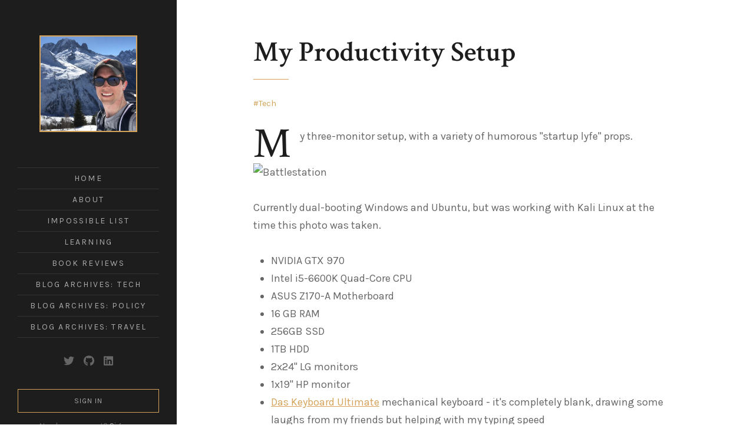

--- FILE ---
content_type: text/html; charset=utf-8
request_url: https://mattboegner.com/battlestation-photo-2016/
body_size: 6495
content:
<!DOCTYPE html>
<html lang="en">
<head>
	<meta charset="utf-8">

	<title>My Productivity Setup</title>
	<meta name="viewport" content="width=device-width, initial-scale=1.0" />

	<link href="https://fonts.googleapis.com/css?family=Crimson+Text:400,400i,600,600i%7CKarla:400,400i,700,700i" rel="stylesheet">
	<link rel="stylesheet" type="text/css" href="https://mattboegner.com/assets/css/style.css?v=4406a4942b" />

	<link rel="icon" href="https://mattboegner.com/content/images/size/w256h256/2019/05/favicon_100x100.png" type="image/png">
    <link rel="canonical" href="https://mattboegner.com/battlestation-photo-2016/">
    <meta name="referrer" content="no-referrer-when-downgrade">
    
    <meta property="og:site_name" content="Matt Boegner">
    <meta property="og:type" content="website">
    <meta property="og:title" content="My Productivity Setup">
    <meta property="og:description" content="My three-monitor setup, with a variety of humorous &quot;startup lyfe&quot; props.





Currently dual-booting Windows and Ubuntu, but was working with Kali Linux at the time this photo was taken.


 * NVIDIA GTX 970
 * Intel i5-6600K Quad-Core CPU
 * ASUS Z170-A Motherboard
 * 16 GB RAM
 * 256GB SSD
 * 1TB HDD
 * 2x24&quot; LG monitors
 * 1x19&quot;">
    <meta property="og:url" content="https://mattboegner.com/battlestation-photo-2016/">
    <meta property="og:image" content="https://mattboegner.com/content/images/size/w1200/2021/03/IMG_1059.jpg">
    <meta property="article:published_time" content="2017-03-07T02:23:31.000Z">
    <meta property="article:modified_time" content="2024-07-22T20:21:07.000Z">
    <meta property="article:tag" content="Tech">
    
    <meta name="twitter:card" content="summary_large_image">
    <meta name="twitter:title" content="My Productivity Setup">
    <meta name="twitter:description" content="My three-monitor setup, with a variety of humorous &quot;startup lyfe&quot; props.





Currently dual-booting Windows and Ubuntu, but was working with Kali Linux at the time this photo was taken.


 * NVIDIA GTX 970
 * Intel i5-6600K Quad-Core CPU
 * ASUS Z170-A Motherboard
 * 16 GB RAM
 * 256GB SSD
 * 1TB HDD
 * 2x24&quot; LG monitors
 * 1x19&quot;">
    <meta name="twitter:url" content="https://mattboegner.com/battlestation-photo-2016/">
    <meta name="twitter:image" content="https://mattboegner.com/content/images/size/w1200/2021/03/IMG_1059.jpg">
    <meta name="twitter:label1" content="Written by">
    <meta name="twitter:data1" content="Matt Boegner">
    <meta name="twitter:label2" content="Filed under">
    <meta name="twitter:data2" content="Tech">
    <meta name="twitter:site" content="@MattBoegner">
    <meta name="twitter:creator" content="@mattboegner">
    <meta property="og:image:width" content="1200">
    <meta property="og:image:height" content="800">
    
    <script type="application/ld+json">
{
    "@context": "https://schema.org",
    "@type": "Article",
    "publisher": {
        "@type": "Organization",
        "name": "Matt Boegner",
        "url": "https://mattboegner.com/",
        "logo": {
            "@type": "ImageObject",
            "url": "https://mattboegner.com/content/images/2021/03/IMG_6627-copy.png"
        }
    },
    "author": {
        "@type": "Person",
        "name": "Matt Boegner",
        "image": {
            "@type": "ImageObject",
            "url": "https://mattboegner.com/content/images/2021/02/Boegner-profile-photo-2.jpeg",
            "width": 300,
            "height": 300
        },
        "url": "https://mattboegner.com/author/matt/",
        "sameAs": [
            "https://x.com/mattboegner"
        ]
    },
    "headline": "My Productivity Setup",
    "url": "https://mattboegner.com/battlestation-photo-2016/",
    "datePublished": "2017-03-07T02:23:31.000Z",
    "dateModified": "2024-07-22T20:21:07.000Z",
    "keywords": "Tech",
    "description": "My three-monitor setup, with a variety of humorous &quot;startup lyfe&quot; props.\n\n\n\n\n\nCurrently dual-booting Windows and Ubuntu, but was working with Kali Linux at the time this photo was taken.\n\n\n * NVIDIA GTX 970\n * Intel i5-6600K Quad-Core CPU\n * ASUS Z170-A Motherboard\n * 16 GB RAM\n * 256GB SSD\n * 1TB HDD\n * 2x24&quot; LG monitors\n * 1x19&quot; HP monitor\n * Das Keyboard Ultimate mechanical keyboard - it&#x27;s completely blank, drawing some laughs from my friends but helping with my typing speed\n * Corsair Carbid",
    "mainEntityOfPage": "https://mattboegner.com/battlestation-photo-2016/"
}
    </script>

    <meta name="generator" content="Ghost 6.16">
    <link rel="alternate" type="application/rss+xml" title="Matt Boegner" href="https://mattboegner.com/rss/">
    <script defer src="https://cdn.jsdelivr.net/ghost/portal@~2.58/umd/portal.min.js" data-i18n="true" data-ghost="https://mattboegner.com/" data-key="896d6357d8712bc0ebc5555862" data-api="https://mattboegner.ghost.io/ghost/api/content/" data-locale="en" crossorigin="anonymous"></script><style id="gh-members-styles">.gh-post-upgrade-cta-content,
.gh-post-upgrade-cta {
    display: flex;
    flex-direction: column;
    align-items: center;
    font-family: -apple-system, BlinkMacSystemFont, 'Segoe UI', Roboto, Oxygen, Ubuntu, Cantarell, 'Open Sans', 'Helvetica Neue', sans-serif;
    text-align: center;
    width: 100%;
    color: #ffffff;
    font-size: 16px;
}

.gh-post-upgrade-cta-content {
    border-radius: 8px;
    padding: 40px 4vw;
}

.gh-post-upgrade-cta h2 {
    color: #ffffff;
    font-size: 28px;
    letter-spacing: -0.2px;
    margin: 0;
    padding: 0;
}

.gh-post-upgrade-cta p {
    margin: 20px 0 0;
    padding: 0;
}

.gh-post-upgrade-cta small {
    font-size: 16px;
    letter-spacing: -0.2px;
}

.gh-post-upgrade-cta a {
    color: #ffffff;
    cursor: pointer;
    font-weight: 500;
    box-shadow: none;
    text-decoration: underline;
}

.gh-post-upgrade-cta a:hover {
    color: #ffffff;
    opacity: 0.8;
    box-shadow: none;
    text-decoration: underline;
}

.gh-post-upgrade-cta a.gh-btn {
    display: block;
    background: #ffffff;
    text-decoration: none;
    margin: 28px 0 0;
    padding: 8px 18px;
    border-radius: 4px;
    font-size: 16px;
    font-weight: 600;
}

.gh-post-upgrade-cta a.gh-btn:hover {
    opacity: 0.92;
}</style>
    <script defer src="https://cdn.jsdelivr.net/ghost/sodo-search@~1.8/umd/sodo-search.min.js" data-key="896d6357d8712bc0ebc5555862" data-styles="https://cdn.jsdelivr.net/ghost/sodo-search@~1.8/umd/main.css" data-sodo-search="https://mattboegner.ghost.io/" data-locale="en" crossorigin="anonymous"></script>
    
    <link href="https://mattboegner.com/webmentions/receive/" rel="webmention">
    <script defer src="/public/cards.min.js?v=4406a4942b"></script>
    <link rel="stylesheet" type="text/css" href="/public/cards.min.css?v=4406a4942b">
    <script defer src="/public/comment-counts.min.js?v=4406a4942b" data-ghost-comments-counts-api="https://mattboegner.com/members/api/comments/counts/"></script>
    <script defer src="/public/member-attribution.min.js?v=4406a4942b"></script><style>:root {--ghost-accent-color: #15171A;}</style>
    <script>var disqus_shortname = 'mattboegner';</script>
</head>
<body class="page-template page-battlestation-photo-2016 tag-tech">

	<div id="page" class="site">
		<header id="masthead" class="site-header">
	<div class="site-header-wrap">
		<div class="site-header-inside">

			<div class="site-branding">
				<p class="site-logo"><a href="https://mattboegner.com"><img src="/content/images/size/w300/2021/03/IMG_6627-copy.png" alt="Matt Boegner" /></a></p>
				<div class="site-identity">
					<p class="site-title"><a href="https://mattboegner.com">Matt Boegner</a></p>
					<p class="site-description">A collection of my ideas on tech, policy, travel, and life. Washington DC, USA</p>
				</div><!-- .site-identity -->
				<button id="menu-toggle" class="menu-toggle"><span class="screen-reader-text">Menu</span><span class="icon-menu" aria-hidden="true"></span></button>
			</div><!-- .site-branding -->

			<nav id="main-navigation" class="site-navigation" aria-label="Main Navigation">
				<div class="site-nav-wrap">
					<div class="site-nav-inside">
						<ul class="menu">
	<li class="menu-item menu-item-home"><a href="https://mattboegner.com/">Home</a></li>
	<li class="menu-item menu-item-about"><a href="https://mattboegner.com/about/">About</a></li>
	<li class="menu-item menu-item-impossible-list"><a href="https://mattboegner.com/Impossible_List/">Impossible List</a></li>
	<li class="menu-item menu-item-learning"><a href="https://mattboegner.com/Learning/">Learning</a></li>
	<li class="menu-item menu-item-book-reviews"><a href="https://mattboegner.com/books/">Book Reviews</a></li>
	<li class="menu-item menu-item-blog-archives-tech"><a href="https://mattboegner.com/tag/tech/">Blog Archives: Tech</a></li>
	<li class="menu-item menu-item-blog-archives-policy"><a href="https://mattboegner.com/tag/policy/">Blog Archives: Policy</a></li>
	<li class="menu-item menu-item-blog-archives-travel"><a href="https://mattboegner.com/tag/travel/">Blog Archives: Travel</a></li>
</ul><!-- .menu -->

						<div class="social-links">
	<a href="https://x.com/MattBoegner" target="_blank" rel="noopener"><svg xmlns="http://www.w3.org/2000/svg" viewBox="0 0 512 512"><path d="M459.37 151.716c.325 4.548.325 9.097.325 13.645 0 138.72-105.583 298.558-298.558 298.558-59.452 0-114.68-17.219-161.137-47.106 8.447.974 16.568 1.299 25.34 1.299 49.055 0 94.213-16.568 130.274-44.832-46.132-.975-84.792-31.188-98.112-72.772 6.498.974 12.995 1.624 19.818 1.624 9.421 0 18.843-1.3 27.614-3.573-48.081-9.747-84.143-51.98-84.143-102.985v-1.299c13.969 7.797 30.214 12.67 47.431 13.319-28.264-18.843-46.781-51.005-46.781-87.391 0-19.492 5.197-37.36 14.294-52.954 51.655 63.675 129.3 105.258 216.365 109.807-1.624-7.797-2.599-15.918-2.599-24.04 0-57.828 46.782-104.934 104.934-104.934 30.213 0 57.502 12.67 76.67 33.137 23.715-4.548 46.456-13.32 66.599-25.34-7.798 24.366-24.366 44.833-46.132 57.827 21.117-2.273 41.584-8.122 60.426-16.243-14.292 20.791-32.161 39.308-52.628 54.253z"/></svg>
<!--
Font Awesome Free 5.5.0 by @fontawesome - https://fontawesome.com
License - https://fontawesome.com/license/free (Icons: CC BY 4.0, Fonts: SIL OFL 1.1, Code: MIT License)
--></a>
	<a href="https://github.com/mboegner" target="_blank" rel="noopener"><svg xmlns="http://www.w3.org/2000/svg" viewBox="0 0 496 512"><path d="M165.9 397.4c0 2-2.3 3.6-5.2 3.6-3.3.3-5.6-1.3-5.6-3.6 0-2 2.3-3.6 5.2-3.6 3-.3 5.6 1.3 5.6 3.6zm-31.1-4.5c-.7 2 1.3 4.3 4.3 4.9 2.6 1 5.6 0 6.2-2s-1.3-4.3-4.3-5.2c-2.6-.7-5.5.3-6.2 2.3zm44.2-1.7c-2.9.7-4.9 2.6-4.6 4.9.3 2 2.9 3.3 5.9 2.6 2.9-.7 4.9-2.6 4.6-4.6-.3-1.9-3-3.2-5.9-2.9zM244.8 8C106.1 8 0 113.3 0 252c0 110.9 69.8 205.8 169.5 239.2 12.8 2.3 17.3-5.6 17.3-12.1 0-6.2-.3-40.4-.3-61.4 0 0-70 15-84.7-29.8 0 0-11.4-29.1-27.8-36.6 0 0-22.9-15.7 1.6-15.4 0 0 24.9 2 38.6 25.8 21.9 38.6 58.6 27.5 72.9 20.9 2.3-16 8.8-27.1 16-33.7-55.9-6.2-112.3-14.3-112.3-110.5 0-27.5 7.6-41.3 23.6-58.9-2.6-6.5-11.1-33.3 2.6-67.9 20.9-6.5 69 27 69 27 20-5.6 41.5-8.5 62.8-8.5s42.8 2.9 62.8 8.5c0 0 48.1-33.6 69-27 13.7 34.7 5.2 61.4 2.6 67.9 16 17.7 25.8 31.5 25.8 58.9 0 96.5-58.9 104.2-114.8 110.5 9.2 7.9 17 22.9 17 46.4 0 33.7-.3 75.4-.3 83.6 0 6.5 4.6 14.4 17.3 12.1C428.2 457.8 496 362.9 496 252 496 113.3 383.5 8 244.8 8zM97.2 352.9c-1.3 1-1 3.3.7 5.2 1.6 1.6 3.9 2.3 5.2 1 1.3-1 1-3.3-.7-5.2-1.6-1.6-3.9-2.3-5.2-1zm-10.8-8.1c-.7 1.3.3 2.9 2.3 3.9 1.6 1 3.6.7 4.3-.7.7-1.3-.3-2.9-2.3-3.9-2-.6-3.6-.3-4.3.7zm32.4 35.6c-1.6 1.3-1 4.3 1.3 6.2 2.3 2.3 5.2 2.6 6.5 1 1.3-1.3.7-4.3-1.3-6.2-2.2-2.3-5.2-2.6-6.5-1zm-11.4-14.7c-1.6 1-1.6 3.6 0 5.9 1.6 2.3 4.3 3.3 5.6 2.3 1.6-1.3 1.6-3.9 0-6.2-1.4-2.3-4-3.3-5.6-2z"/></svg>
<!--
Font Awesome Free 5.5.0 by @fontawesome - https://fontawesome.com
License - https://fontawesome.com/license/free (Icons: CC BY 4.0, Fonts: SIL OFL 1.1, Code: MIT License)
--></a>
	<a href="https://www.linkedin.com/in/matt-boegner" target="_blank" rel="noopener"><svg xmlns="http://www.w3.org/2000/svg" viewBox="0 0 448 512"><path d="M416 32H31.9C14.3 32 0 46.5 0 64.3v383.4C0 465.5 14.3 480 31.9 480H416c17.6 0 32-14.5 32-32.3V64.3c0-17.8-14.4-32.3-32-32.3zM135.4 416H69V202.2h66.5V416zm-33.2-243c-21.3 0-38.5-17.3-38.5-38.5S80.9 96 102.2 96c21.2 0 38.5 17.3 38.5 38.5 0 21.3-17.2 38.5-38.5 38.5zm282.1 243h-66.4V312c0-24.8-.5-56.7-34.5-56.7-34.6 0-39.9 27-39.9 54.9V416h-66.4V202.2h63.7v29.2h.9c8.9-16.8 30.6-34.5 62.9-34.5 67.2 0 79.7 44.3 79.7 101.9V416z"/></svg>
<!--
Font Awesome Free 5.5.0 by @fontawesome - https://fontawesome.com
License - https://fontawesome.com/license/free (Icons: CC BY 4.0, Fonts: SIL OFL 1.1, Code: MIT License)
--></a>
</div><!-- .social-links -->
						<ul class="members-menu">
	<li class="signin-link"><a class="button outlined" href="https://mattboegner.com/signin/">Sign in</a></li>
	<li class="signup-link">Need an account? <a href="https://mattboegner.com/signup/">Sign up</a></li>
</ul><!-- .memebers-menu -->
					</div><!-- .site-nav-inside -->
				</div><!-- .site-nav-wrap -->
			</nav><!-- .site-navigation -->

		</div><!-- .site-header-inside -->
	</div><!-- .site-header-wrap -->
</header><!-- .site-header -->
		<div id="content" class="site-content">
			
<main id="main" class="site-main">


	<article class="post tag-tech no-image post-full inner">

		<header class="post-header">
			<h1 class="post-title underline">My Productivity Setup</h1>
			<div class="post-tags"><a href="/tag/tech/">Tech</a></div>
		</header><!-- .post-header -->



		<div class="post-content">
			<p>My three-monitor setup, with a variety of humorous "startup lyfe" props.</p>
<p><img src="" alt="Battlestation" loading="lazy"></p>
<p>Currently dual-booting Windows and Ubuntu, but was working with Kali Linux at the time this photo was taken.</p>
<ul>
<li>NVIDIA GTX 970</li>
<li>Intel i5-6600K Quad-Core CPU</li>
<li>ASUS Z170-A Motherboard</li>
<li>16 GB RAM</li>
<li>256GB SSD</li>
<li>1TB HDD</li>
<li>2x24" LG monitors</li>
<li>1x19" HP monitor</li>
<li><a href="http://www.daskeyboard.com/daskeyboard-4-ultimate/?ref=mattboegner.com" target="_blank" rel="noopener">Das Keyboard Ultimate</a> mechanical keyboard - it's completely blank, drawing some laughs from my friends but helping with my typing speed</li>
<li><a href="http://www.corsair.com/en-us/carbide-series-spec-01-red-led-mid-tower-gaming-case?ref=mattboegner.com" target="_blank" rel="noopener">Corsair Carbide Series Red LED Case</a></li>
</ul>

		</div><!-- .post-content -->


	</article><!-- .post -->


				<section class="subscribe-box inner">
	<h2 class="subscribe-box-title">Subscribe to Matt Boegner</h2>
	<p>Subscribe today and get access to a private newsletter and new content every week!</p>
	<form data-members-form="subscribe" class="subscribe-form">
  <div class="form-group">
    <input data-members-email class="subscribe-email" type="email" name="email" placeholder="Your email address" />
    <button class="button" type="submit">
      <span class="button-content">Subscribe</span>
      <span class="button-loader"><svg xmlns="http://www.w3.org/2000/svg" width="40" height="40" viewBox="0 0 40 40"><path opacity=".2" d="M20.201 5.169c-8.254 0-14.946 6.692-14.946 14.946 0 8.255 6.692 14.946 14.946 14.946s14.946-6.691 14.946-14.946c-.001-8.254-6.692-14.946-14.946-14.946zm0 26.58c-6.425 0-11.634-5.208-11.634-11.634 0-6.425 5.209-11.634 11.634-11.634 6.425 0 11.633 5.209 11.633 11.634 0 6.426-5.208 11.634-11.633 11.634z"/><path d="M26.013 10.047l1.654-2.866a14.855 14.855 0 00-7.466-2.012v3.312c2.119 0 4.1.576 5.812 1.566z"><animateTransform attributeType="xml" attributeName="transform" type="rotate" from="0 20 20" to="360 20 20" dur="0.5s" repeatCount="indefinite"/></path></svg></span>
    </button>
  </div>
  <div class="message-signin-success">
	Great! Check your inbox and click the link to complete signin.
</div>
<div class="message-signup-success">
	Great! Check your inbox and click the link to confirm your subscription.
</div>
<div class="message-invalid">
	Please enter a valid email address!
</div>
<div class="message-error">
	There was an error sending the email, please try again.
</div>
</form><!-- subscribe-form -->
</section><!-- .subscribe-box -->



</main><!-- .site-main -->

			<footer id="colophon" class="site-footer">
	<p class="site-info inner"><a href="https://mattboegner.com">Matt Boegner</a> &copy; 2026. Royce theme by <a target="_blank" href="https://justgoodthemes.com/" rel="noopener">Just Good Themes</a>. Powered by <a  target="_blank" href="https://ghost.org" rel="noopener">Ghost</a>.</p>
	<a id="back-to-top" class="back-to-top" href="#page"><span class="icon-arrow-up" aria-hidden="true"></span><span class="screen-reader-text">Back to top</span></a>
</footer><!-- .site-footer -->
		</div><!-- .site-content -->
	</div><!-- .site -->

		<div class="notification notification-subscribe">
	<a class="notification-close" href="javascript:;"><span class="icon-close" aria-hidden="true"></span><span class="screen-reader-text">Close</span></a>
	You&#x27;ve successfully subscribed to Matt Boegner.
</div>
<div class="notification notification-signup">
	<a class="notification-close" href="javascript:;"><span class="icon-close" aria-hidden="true"></span><span class="screen-reader-text">Close</span></a>
	Great! You&#x27;ve successfully signed up. 
</div>
<div class="notification notification-signin">
	<a class="notification-close" href="javascript:;"><span class="icon-close" aria-hidden="true"></span><span class="screen-reader-text">Close</span></a>
	Welcome back! You&#x27;ve successfully signed in.
</div>
<div class="notification notification-checkout">
	<a class="notification-close" href="javascript:;"><span class="icon-close" aria-hidden="true"></span><span class="screen-reader-text">Close</span></a>
	Success! Your account is fully activated, you now have access to all content.
</div>
<div class="notification notification-billing-update">
	<a class="notification-close" href="javascript:;"><span class="icon-close" aria-hidden="true"></span><span class="screen-reader-text">Close</span></a>
	Success! Your billing info is updated.
</div>
<div class="notification notification-billing-update-cancel">
	<a class="notification-close" href="javascript:;"><span class="icon-close" aria-hidden="true"></span><span class="screen-reader-text">Close</span></a>
	Billing info update failed.
</div>
	<script src="https://code.jquery.com/jquery-3.3.1.min.js" integrity="sha256-FgpCb/KJQlLNfOu91ta32o/NMZxltwRo8QtmkMRdAu8=" crossorigin="anonymous"></script>
	<script>window.jQuery || document.write('<script src="https://mattboegner.com/assets/js/jquery-3.3.1.min.js?v=4406a4942b"><\/script>');</script>
	<script src="https://mattboegner.com/assets/js/plugins.js?v=4406a4942b"></script>
	<script src="https://mattboegner.com/assets/js/custom.js?v=4406a4942b"></script>

	<script>
		function getParameterByName(name, url) {
			if (!url) url = window.location.href;
			name = name.replace(/[\[\]]/g, "\\$&");
			var regex = new RegExp("[?&]" + name + "(=([^&#]*)|&|#|$)"),
					results = regex.exec(url);
			if (!results) return null;
			if (!results[2]) return '';
			return decodeURIComponent(results[2].replace(/\+/g, " "));
		}

		var action = getParameterByName('action');
		var stripe = getParameterByName('stripe');

		if (action == 'subscribe') {
			document.body.classList.add("subscribe-success");
		}
		if (action == 'signup') {
			document.body.classList.add("signup-success");
		}
		if (action == 'signin') {
			document.body.classList.add("signin-success");
		}
		if (stripe == 'success') {
			document.body.classList.add("checkout-success");
		}
		if (stripe == 'billing-update-success') {
			document.body.classList.add("billing-success");
		}
		if (stripe == 'billing-update-cancel') {
			document.body.classList.add("billing-cancel");
		}

		var notifClose = document.querySelectorAll('.notification-close');
		for (var i = 0; i < notifClose.length; i++) {
			notifClose[i].addEventListener('click', function(e){
				this.parentNode.classList.add('closed');
				var uri = window.location.toString();
								if (uri.indexOf("?") > 0) {
										var clean_uri = uri.substring(0, uri.indexOf("?"));
										window.history.replaceState({}, document.title, clean_uri);
								}
				e.preventDefault();
			});
		}
	</script>

	<!-- Google tag (gtag.js) -->
<script async src="https://www.googletagmanager.com/gtag/js?id=G-FZRRXTR9RQ"></script>
<script>
  window.dataLayer = window.dataLayer || [];
  function gtag(){dataLayer.push(arguments);}
  gtag('js', new Date());

  gtag('config', 'G-FZRRXTR9RQ');
</script>

</body>
</html>


--- FILE ---
content_type: text/css; charset=UTF-8
request_url: https://mattboegner.com/assets/css/style.css?v=4406a4942b
body_size: 8233
content:
/**
 * Royce 2.2.0
 * By Just Good Themes - https://justgoodthemes.com/
 */
/**
 * Table of Contents
 *
 * 0. Reset
 * 1. General
 * 2. Layout
 * 3. Site Header
 * 4. Posts And Pages
 * 5. Pagination
 * 6. Archive Template
 * 7. Error Template
 * 8. Site Footer
 * 9. Members
 * 10. PrismJS
 * 11. SimpleLightbox
*/
/**
 * 0. Reset
 * normalize.css v7.0.0 | MIT License | github.com/necolas/normalize.css
 */
html {
  -ms-text-size-adjust: 100%;
  -webkit-text-size-adjust: 100%;
}

body {
  margin: 0;
}

article,
aside,
details,
figcaption,
figure,
footer,
header,
main,
nav,
section {
  display: block;
}

summary {
  display: list-item;
}

figure {
  margin: 0;
}

pre,
code,
kbd,
samp {
  font-family: Consolas, "Andale Mono", "Courier New", Courier, monospace;
  font-size: 1em;
}

audio,
canvas,
video {
  display: inline-block;
}

audio:not([controls]) {
  display: none;
  height: 0;
}

[hidden],
template {
  display: none;
}

a {
  background-color: transparent;
  -webkit-text-decoration-skip: objects;
}

a:focus {
  outline: thin dotted;
}

a:active,
a:hover {
  outline: 0;
}

abbr[title] {
  border-bottom: none;
  text-decoration: underline;
  text-decoration: underline dotted;
}

b,
strong {
  font-weight: bold;
}

dfn {
  font-style: italic;
}

small {
  font-size: 80%;
}

sub,
sup {
  font-size: 75%;
  line-height: 0;
  position: relative;
  vertical-align: baseline;
}

sub {
  bottom: -0.25em;
}

sup {
  top: -0.5em;
}

img {
  border: 0;
  vertical-align: middle;
}

svg:not(:root) {
  overflow: hidden;
}

blockquote,
q {
  quotes: none;
}

blockquote:before,
blockquote:after,
q:before,
q:after {
  content: "";
  content: none;
}

button,
input,
optgroup,
select,
textarea {
  font: inherit;
  margin: 0;
}

button,
input {
  overflow: visible;
}

button,
select {
  text-transform: none;
}

button,
html [type="button"],
[type="reset"],
[type="submit"] {
  -webkit-appearance: button;
  cursor: pointer;
}

button[disabled],
html input[disabled] {
  cursor: default;
}

button::-moz-focus-inner,
input::-moz-focus-inner {
  border: 0;
  padding: 0;
}

[type="checkbox"],
[type="radio"] {
  box-sizing: border-box;
  padding: 0;
}

[type="number"]::-webkit-inner-spin-button,
[type="number"]::-webkit-outer-spin-button {
  height: auto;
}

[type="search"] {
  -webkit-appearance: textfield;
  outline-offset: -2px;
}

[type="search"]::-webkit-search-cancel-button,
[type="search"]::-webkit-search-decoration {
  -webkit-appearance: none;
}

::-webkit-file-upload-button {
  -webkit-appearance: button;
  font: inherit;
}

textarea {
  overflow: auto;
}

optgroup {
  font-weight: bold;
}

progress {
  display: inline-block;
  vertical-align: baseline;
}

table {
  border-collapse: collapse;
  border-spacing: 0;
}

/**
 * 1. General
 */
html {
  font-family: "Karla", sans-serif;
  font-size: 112.5%;
}

body {
  background: #fff;
  color: #666;
  line-height: 1.66667;
}

a {
  color: #d4a259;
  text-decoration: underline;
  -webkit-transition: color .3s ease;
  transition: color .3s ease;
}
a:hover, a:focus {
  color: #1d1d1d;
  text-decoration: none;
}

h1,
h2,
h3,
h4,
h5,
h6 {
  color: #1d1d1d;
  font-family: "Crimson Text", serif;
  font-weight: 600;
  line-height: 1.2;
  margin: 2rem 0 1rem;
  text-rendering: optimizeLegibility;
}
h1:first-child,
h2:first-child,
h3:first-child,
h4:first-child,
h5:first-child,
h6:first-child {
  margin-top: 0;
}

h1 {
  font-size: 2.66667rem;
}

h2 {
  font-size: 2rem;
}

h3 {
  font-size: 1.66667rem;
}

h4 {
  font-size: 1.33333rem;
}

h5 {
  font-size: 1.11111rem;
}

h6 {
  font-size: 1rem;
}

p {
  margin: 0 0 1.66667em;
}

address {
  font-family: "Crimson Text", serif;
  font-style: italic;
  margin: 0 0 1.66667em;
}

mark,
ins {
  background: #fffac4;
  color: #333;
  padding: 0 3px;
  text-decoration: none;
}

code,
pre {
  font-size: 0.88889rem;
}

pre {
  background: #1d1d1d;
  color: #eee;
  -webkit-font-smoothing: antialiased;
  -moz-osx-font-smoothing: grayscale;
  margin: 0 0 1.66667rem;
  overflow: auto;
  padding: 1.66667rem;
  white-space: pre;
}

:not(pre) > code {
  color: #666;
}

blockquote {
  color: #1d1d1d;
  font-family: "Crimson Text", serif;
  font-size: 2rem;
  line-height: 1.25;
  margin: 2rem 0 2.5rem;
  padding-top: 45px;
  position: relative;
  text-align: center;
}
blockquote:first-child {
  margin-top: 0;
}
blockquote:before {
  color: #d4a259;
  content: "\201C";
  display: block;
  font-size: 72px;
  left: 50%;
  line-height: 1;
  position: absolute;
  top: 0;
  -webkit-transform: translateX(-50%);
  transform: translateX(-50%);
}
blockquote p {
  margin-bottom: 0.5em;
}
blockquote p:last-child {
  margin-bottom: 0;
}
blockquote small,
blockquote cite {
  color: #aaa;
  display: block;
  font-family: "Karla", sans-serif;
  font-size: 1rem;
  font-style: normal;
  font-weight: normal;
  line-height: 1.66667;
  margin-top: 1em;
}

dl {
  margin: 0;
}

dt {
  font-weight: bold;
}

dd {
  margin: 0 0 1.66667em;
}

ul,
ol {
  margin: 0 0 1.66667em;
  padding: 0 0 0 1.66667em;
}

li > ul,
li > ol {
  margin-bottom: 0;
}

hr {
  background-color: #eee;
  border: 0;
  height: 1px;
  margin: 1.66667em 0;
}

table {
  display: inline-block;
  font-size: 0.88889rem;
  line-height: 1.5;
  margin: 0 0 1.66667rem;
  max-width: 100%;
  overflow-x: auto;
  text-align: left;
  width: auto;
}

caption {
  color: #666;
  font-size: 0.875em;
  font-style: normal;
  margin-bottom: 1em;
  text-align: left;
}

th,
td {
  border-bottom: 1px solid #eee;
  padding: 0.5em 5px;
}

th {
  color: #1d1d1d;
  font-weight: bold;
}

/* Form fields */
label {
  color: #1d1d1d;
  font-size: 0.88889rem;
  font-weight: bold;
}

input,
select,
textarea {
  background: #fff;
  border: 1px solid #1d1d1d;
  border-radius: 0;
  box-shadow: none;
  box-sizing: border-box;
  color: #666;
  font-size: 16px;
  line-height: 1.5;
  max-width: 100%;
  padding: 8px 10px;
  vertical-align: baseline;
}
input:focus,
select:focus,
textarea:focus {
  outline: 0;
}

input[type="text"],
input[type="email"],
input[type="url"],
input[type="password"],
input[type="search"],
select,
textarea {
  display: block;
  width: 100%;
}

button,
input[type="submit"],
input[type="button"],
input[type="reset"],
a.button {
  background: #1d1d1d;
  border: 1px solid #1d1d1d;
  box-sizing: border-box;
  color: #fff;
  display: inline-block;
  font-size: 12px;
  height: 3.33333em;
  letter-spacing: 1px;
  line-height: 1.5;
  padding: 0 30px;
  text-transform: uppercase;
  -webkit-transition: .3s ease;
  transition: .3s ease;
}
button:hover, button:focus, button:active,
input[type="submit"]:hover,
input[type="submit"]:focus,
input[type="submit"]:active,
input[type="button"]:hover,
input[type="button"]:focus,
input[type="button"]:active,
input[type="reset"]:hover,
input[type="reset"]:focus,
input[type="reset"]:active,
a.button:hover,
a.button:focus,
a.button:active {
  background: #d4a259;
  border-color: #d4a259;
  color: #fff;
  outline: 0;
}
button.outlined,
input[type="submit"].outlined,
input[type="button"].outlined,
input[type="reset"].outlined,
a.button.outlined {
  background: transparent;
  border-color: #d4a259;
}
button.outlined:hover, button.outlined:focus, button.outlined:active,
input[type="submit"].outlined:hover,
input[type="submit"].outlined:focus,
input[type="submit"].outlined:active,
input[type="button"].outlined:hover,
input[type="button"].outlined:focus,
input[type="button"].outlined:active,
input[type="reset"].outlined:hover,
input[type="reset"].outlined:focus,
input[type="reset"].outlined:active,
a.button.outlined:hover,
a.button.outlined:focus,
a.button.outlined:active {
  background: #d4a259;
}
button.inverse,
input[type="submit"].inverse,
input[type="button"].inverse,
input[type="reset"].inverse,
a.button.inverse {
  background: #d4a259;
  border-color: #d4a259;
}
button.inverse:hover, button.inverse:focus, button.inverse:active,
input[type="submit"].inverse:hover,
input[type="submit"].inverse:focus,
input[type="submit"].inverse:active,
input[type="button"].inverse:hover,
input[type="button"].inverse:focus,
input[type="button"].inverse:active,
input[type="reset"].inverse:hover,
input[type="reset"].inverse:focus,
input[type="reset"].inverse:active,
a.button.inverse:hover,
a.button.inverse:focus,
a.button.inverse:active {
  background: #1d1d1d;
  border-color: #1d1d1d;
}

a.button {
  padding: 0.83333em 30px;
  text-align: center;
  text-decoration: none;
}

/* Placeholder text color */
::-webkit-input-placeholder {
  color: #666;
}

:-moz-placeholder {
  color: #666;
}

::-moz-placeholder {
  color: #666;
  opacity: 1;
}

:-ms-input-placeholder {
  color: #666;
}

/* Videos, audios and embeds */
embed,
iframe,
object,
video {
  max-width: 100%;
}

:not(.kg-card) > .fluid-width-video-wrapper {
  margin: 0 0 1.66667em;
}

/* Images */
img {
  height: auto;
  max-width: 100%;
}

/* Koenig cards */
.kg-card {
  margin: 0 0 1.66667em;
}
.kg-card figcaption {
  color: #666;
  font-size: 0.77778rem;
  margin: 0 auto;
  max-width: 720px;
  padding-top: 0.5em;
  text-align: left;
}

.kg-bookmark-card {
  background: #fff;
  width: 100%;
}

.kg-bookmark-container {
  border: 1px solid #eee;
  display: -ms-flexbox;
  display: -webkit-flex;
  display: flex;
  color: #666;
  min-height: 140px;
  text-decoration: none;
  -webkit-transition-property: border-color;
  transition-property: border-color;
}
.kg-bookmark-container:hover {
  border-color: #1d1d1d;
}

.kg-bookmark-content {
  display: -ms-flexbox;
  display: -webkit-flex;
  display: flex;
  -webkit-flex-direction: column;
  -ms-flex-direction: column;
  flex-direction: column;
  -webkit-box-flex: 1;
  -ms-flex-positive: 1;
  flex-grow: 1;
  -webkit-justify-content: start;
  -ms-flex-pack: start;
  justify-content: start;
  padding: 1.33333em;
}

.kg-bookmark-title {
  color: #1d1d1d;
  font-family: "Crimson Text", serif;
  font-size: 1.33333rem;
  font-weight: 600;
  line-height: 1.2;
  margin: 0 0 0.75rem;
}

.kg-bookmark-description {
  color: #666;
  display: -webkit-box;
  font-size: 0.88889rem;
  font-weight: 400;
  line-height: 1.5;
  max-height: 3em;
  overflow-y: hidden;
  -webkit-line-clamp: 2;
  -webkit-box-orient: vertical;
}

.kg-bookmark-thumbnail {
  position: relative;
  min-width: 33%;
  max-height: 100%;
}
.kg-bookmark-thumbnail img {
  height: 100%;
  left: 0;
  object-fit: cover;
  position: absolute;
  top: 0;
  width: 100%;
}

.kg-bookmark-metadata {
  -webkit-align-items: center;
  -ms-flex-align: center;
  align-items: center;
  color: #666;
  display: -ms-flexbox;
  display: -webkit-flex;
  display: flex;
  font-size: 0.77778rem;
  font-weight: 400;
  line-height: 1.5;
  margin-top: 1rem;
  -webkit-flex-wrap: wrap;
  -ms-flex-wrap: wrap;
  flex-wrap: wrap;
}

.kg-bookmark-icon {
  height: 1.33333rem;
  margin-right: 0.5rem;
  width: 1.33333rem;
}

.kg-bookmark-author:after {
  content: "\00b7";
  margin: 0 0.35rem;
}

.kg-bookmark-publisher {
  overflow: hidden;
  line-height: 1.5;
  text-overflow: ellipsis;
  white-space: nowrap;
  max-width: 240px;
}

.kg-gallery-container {
  display: -ms-flexbox;
  display: -webkit-flex;
  display: flex;
  -webkit-flex-direction: column;
  -ms-flex-direction: column;
  flex-direction: column;
  max-width: 1080px;
}

.kg-gallery-row {
  display: -ms-flexbox;
  display: -webkit-flex;
  display: flex;
  -webkit-flex-direction: row;
  -ms-flex-direction: row;
  flex-direction: row;
  -webkit-justify-content: center;
  -ms-flex-pack: center;
  justify-content: center;
}
.kg-gallery-row:not(:first-of-type) {
  margin: 3px 0 0;
}

.kg-gallery-image:not(:first-of-type) {
  margin: 0 0 0 3px;
}
.kg-gallery-image img {
  cursor: zoom-in;
  display: block;
  height: 100%;
  margin: 0;
  width: 100%;
}

@media only screen and (min-width: 1086px) {
  blockquote,
  .kg-gallery-card {
    margin-left: calc(510px - 47vw);
    margin-right: calc(510px - 47vw);
  }

  .post-full .post-thumbnail,
  .post-content img[src$='#wide'],
  .post-content img[src$='#full'],
  .kg-width-wide .kg-image,
  .kg-width-full .kg-image {
    margin-left: calc(510px - 47vw);
    margin-right: calc(510px - 47vw);
    max-width: none;
    width: calc(94vw - 300px);
  }
}
@media only screen and (min-width: 1469px) {
  blockquote,
  .kg-gallery-card {
    margin-left: -180px;
    margin-right: -180px;
  }

  .post-full .post-thumbnail,
  .post-content img[src$='#wide'],
  .post-content img[src$='#full'],
  .kg-width-wide .kg-image,
  .kg-width-full .kg-image {
    margin-left: -180px;
    margin-right: -180px;
    max-width: none;
    width: 1080px;
  }
}
@media only screen and (max-width: 480px) {
  .kg-bookmark-content {
    padding-left: 3vw;
    padding-right: 3vw;
  }
}
@media only screen and (max-width: 480px) {
  .kg-bookmark-container {
    -webkit-flex-direction: column;
    -ms-flex-direction: column;
    flex-direction: column;
  }

  .kg-bookmark-thumbnail {
    min-height: 160px;
    order: 1;
    width: 100%;
  }

  .kg-bookmark-content {
    order: 2;
  }
}
/* Text meant only for screen readers */
.screen-reader-text,
.site-logo + .site-identity .site-title,
.site-logo + .site-identity .site-description {
  border: 0;
  clip: rect(1px, 1px, 1px, 1px);
  height: 1px;
  overflow: hidden;
  padding: 0;
  position: absolute !important;
  width: 1px;
}

/* Heading underline */
.underline:after {
  background-color: #d4a259;
  display: block;
  content: "";
  height: 1px;
  margin-top: 1.25em;
  width: 60px;
}

/* Text styles */
.intro {
  color: #1d1d1d;
  font-family: "Crimson Text", serif;
  font-size: 1.33333rem;
  line-height: 1.33333;
  margin: 0 0 1.66667rem;
}

.note {
  color: #aaa;
  font-size: 0.88889rem;
}

/* Custom icons */
.icon-arrow-left,
.icon-arrow-right,
.icon-arrow-up {
  background: currentColor;
  color: inherit;
  left: 50%;
  position: absolute;
  top: 50%;
  -webkit-transform: translate(-50%, -50%);
  transform: translate(-50%, -50%);
}

.icon-arrow-left,
.icon-arrow-right {
  height: 2px;
  width: 35px;
}
.icon-arrow-left:before,
.icon-arrow-right:before {
  content: "";
  height: 12px;
  position: absolute;
  width: 12px;
}

.icon-arrow-left:before {
  border-left: 2px solid currentColor;
  border-top: 2px solid currentColor;
  left: -1px;
  top: 1px;
  -webkit-transform: rotate(-45deg);
  transform: rotate(-45deg);
  -webkit-transform-origin: left top;
  transform-origin: left top;
}

.icon-arrow-right:before {
  border-right: 2px solid currentColor;
  border-top: 2px solid currentColor;
  right: -1px;
  top: 1px;
  -webkit-transform: rotate(45deg);
  transform: rotate(45deg);
  -webkit-transform-origin: right top;
  transform-origin: right top;
}

.icon-arrow-up {
  height: 18px;
  width: 2px;
}
.icon-arrow-up:before {
  border-left: 2px solid currentColor;
  border-top: 2px solid currentColor;
  content: "";
  height: 6px;
  left: 1px;
  position: absolute;
  top: -1px;
  -webkit-transform: rotate(45deg);
  transform: rotate(45deg);
  -webkit-transform-origin: left top;
  transform-origin: left top;
  width: 6px;
}

.icon-close {
  background: 0;
  color: inherit;
  height: 2px;
  left: 50%;
  position: absolute;
  top: 50%;
  -webkit-transform: translate(-50%, -50%);
  transform: translate(-50%, -50%);
  width: 30px;
}
.icon-close:before, .icon-close:after {
  background: currentColor;
  content: "";
  height: 100%;
  left: 0;
  position: absolute;
  width: 100%;
}
.icon-close:before {
  -webkit-transform: rotate(45deg);
  transform: rotate(45deg);
}
.icon-close:after {
  -webkit-transform: rotate(-45deg);
  transform: rotate(-45deg);
}

.icon-menu {
  background: currentColor;
  color: inherit;
  height: 2px;
  margin-top: -1px;
  right: 0;
  position: absolute;
  top: 50%;
  -webkit-transition: width .15s ease;
  transition: width .15s ease;
  width: 20px;
}
.icon-menu:before, .icon-menu:after {
  background: currentColor;
  content: "";
  height: 100%;
  position: absolute;
  right: 0;
  -webkit-transition: -webkit-transform .15s ease;
  -webkit-transition: transform .15s ease;
  transition: transform .15s ease;
  width: 20px;
}
.icon-menu:before {
  top: 5px;
}
.icon-menu:after {
  top: -5px;
}

.menu--opened .icon-menu {
  width: 35px;
}
.menu--opened .icon-menu:before {
  -webkit-transform: translate3d(5px, 0, 0) rotate(-45deg) scale(0.78, 1);
  transform: translate3d(5px, 0, 0) rotate(-45deg) scale(0.78, 1);
}
.menu--opened .icon-menu:after {
  -webkit-transform: translate3d(5px, 0, 0) rotate(45deg) scale(0.78, 1);
  transform: translate3d(5px, 0, 0) rotate(45deg) scale(0.78, 1);
}

/* Footnotes */
.footnotes-sep {
  clear: both;
}

.footnotes-list {
  font-size: 0.77778em;
  line-height: 1.5;
}

.footnote-item p {
  margin-bottom: 0.5em;
}

/* Typography adjustments for small screens */
@media only screen and (max-width: 800px) {
  h1 {
    font-size: 2.22222rem;
  }
}
@media only screen and (max-width: 600px) {
  html {
    font-size: 100%;
  }

  h1 {
    font-size: 1.875rem;
  }

  h2,
  blockquote {
    font-size: 1.5rem;
  }

  h3 {
    font-size: 1.3125rem;
  }

  h4 {
    font-size: 1.125rem;
  }

  h5,
  h6 {
    font-size: 1rem;
  }
}
/**
 * 2. Layout
 */
.inner {
  margin-left: auto;
  margin-right: auto;
  max-width: 720px;
}

.site {
  display: -webkit-box;
  display: -ms-flexbox;
  display: flex;
  -webkit-flex-direction: column;
  -ms-flex-direction: column;
  flex-direction: column;
  min-height: 100vh;
  overflow: hidden;
  position: relative;
}

.site-content {
  box-sizing: border-box;
  display: -webkit-box;
  display: -ms-flexbox;
  display: flex;
  -webkit-flex-direction: column;
  -ms-flex-direction: column;
  flex-direction: column;
  -webkit-box-flex: 1;
  -ms-flex-positive: 1;
  flex-grow: 1;
  padding: 2.5em 3vw;
}

.site-main,
.site-footer {
  max-width: 1080px;
}

.site-main {
  -webkit-box-flex: 1;
  -ms-flex-positive: 1;
  flex-grow: 1;
  margin-bottom: 1.66667em;
}

@media only screen and (min-width: 801px) {
  .site-content {
    margin-left: 30vw;
    padding-bottom: 3.33333em;
    padding-top: 3.33333em;
  }
}
@media only screen and (min-width: 1001px) {
  .site-content {
    margin-left: 300px;
  }
}
@media only screen and (min-width: 2001px) {
  .site-content {
    padding-left: 60px;
    padding-right: 60px;
  }
}
/**
 * 3. Site Header
 */
.site-header {
  background: #1d1d1d;
  color: #fff;
}

.site-header-inside {
  padding: 0.83333em 3vw;
}

.site-branding {
  -ms-flex-align: center;
  -webkit-align-items: center;
  align-items: center;
  display: -ms-flexbox;
  display: -webkit-flex;
  display: flex;
  font-size: 1rem;
}

.site-logo,
.profile {
  -ms-flex: 0 0 auto;
  -webkit-flex: 0 0 auto;
  flex: 0 0 auto;
  margin: 0 10px 0 0;
}
.site-logo a,
.profile a {
  color: #1d1d1d;
}

.site-logo img {
  max-height: 70px;
  border: 2px solid #d4a259;
}

.profile .avatar {
  border: 2px solid #d4a259;
  border-radius: 100%;
  display: block;
  height: 50px;
  width: 50px;
}

.site-title {
  font-family: "Crimson Text", serif;
  font-size: 1rem;
  font-weight: 600;
  line-height: 1;
  margin: 0;
}
.site-title a {
  color: #fff;
  text-decoration: none;
}

.site-description {
  color: #666;
  font-family: "Karla", sans-serif;
  font-weight: normal;
  font-size: 13px;
  line-height: 1.2;
  margin: 0.4em 0 0;
}

#menu-toggle {
  background-color: transparent;
  border: 0;
  color: #fff;
  height: 30px;
  margin-left: auto;
  padding: 0;
  position: relative;
  width: 30px;
  z-index: 9999;
}

.site-navigation {
  background: #1d1d1d;
  bottom: 0;
  box-sizing: border-box;
  -webkit-overflow-scrolling: touch;
  position: absolute;
  right: -100%;
  top: 0;
  -webkit-transition: right .3s, visibility 0s .3s;
  transition: right .3s, visibility 0s .3s;
  visibility: hidden;
  width: 100%;
  z-index: 9998;
}
.site-navigation .menu {
  border-bottom: 1px solid #333;
  list-style: none;
  margin: 0;
  padding: 0;
}
.site-navigation .menu-item {
  border-top: 1px solid #333;
  font-size: 0.77778rem;
  line-height: 1.5;
  letter-spacing: 0.15em;
  padding: 0.5em 0;
  text-transform: uppercase;
}
.site-navigation .menu-item a {
  color: #aaa;
  text-decoration: none;
}
.site-navigation .menu-item a:hover,
.site-navigation .current-menu-item a {
  color: #d4a259;
}

.site-nav-wrap {
  height: 100%;
  overflow: auto;
  -webkit-overflow-scrolling: touch;
  position: relative;
}

.site-nav-inside {
  padding: 4em 3vw;
}

.social-links {
  display: -ms-flexbox;
  display: -webkit-flex;
  display: flex;
  -webkit-flex-wrap: wrap;
  -ms-flex-wrap: wrap;
  flex-wrap: wrap;
  margin-top: 1.66667em;
}
.social-links a {
  -ms-flex-align: center;
  -webkit-align-items: center;
  align-items: center;
  color: #666;
  display: -ms-flexbox;
  display: -webkit-flex;
  display: flex;
  margin: 0 10px 0.5em 0;
  padding: 0 3px;
  text-decoration: none;
}
.social-links a:hover {
  color: #d4a259;
}
.social-links svg {
  fill: currentColor;
  height: 18px;
}

a[href*="twitter.com"] svg,
a[href*="tumblr.com"] svg,
a[href*="patreon.com"] svg,
a[href^="mailto:"] svg,
a[href$="/rss/"] svg {
  height: 16px;
}

@media only screen and (min-width: 801px) {
  .site-header {
    bottom: 0;
    left: 0;
    position: fixed;
    text-align: center;
    top: 0;
    width: 30vw;
  }

  .site-header-wrap {
    height: 100%;
    overflow: auto;
    -webkit-overflow-scrolling: touch;
    position: relative;
  }

  .site-header-inside {
    padding-bottom: 3.33333em;
    padding-top: 3.33333em;
  }

  .site-branding {
    -ms-flex-direction: column;
    flex-direction: column;
  }

  .site-identity {
    margin-bottom: 1.66667em;
    padding: 0;
  }

  .site-logo,
  .profile {
    margin: 0 0 1.66667em;
  }

  .site-logo img {
    max-height: 160px;
  }

  .profile .avatar {
    height: 100px;
    width: 100px;
  }

  .site-title {
    font-size: 1.33333rem;
    line-height: 1.2;
  }

  .site-description {
    font-size: 0.77778rem;
    line-height: 1.2;
    margin-top: 0.4em;
  }

  .menu-toggle {
    display: none;
  }

  .site-navigation {
    position: static;
    visibility: visible;
  }

  .site-nav-inside {
    padding: 0;
  }

  .social-links {
    -webkit-justify-content: center;
    -ms-flex-pack: center;
    justify-content: center;
  }
  .social-links a {
    margin: 0 5px 0.5em;
  }
}
@media only screen and (min-width: 1001px) {
  .site-header {
    width: 300px;
  }

  .site-header-inside {
    padding-left: 30px;
    padding-right: 30px;
  }
}
@media only screen and (max-width: 800px) {
  .menu--opened .site {
    height: 100%;
    left: 0;
    overflow: hidden;
    position: fixed;
    top: 0;
    -webkit-transform: translate3d(0, 0, 0);
    transform: translate3d(0, 0, 0);
    width: 100%;
    z-index: 9997;
  }
  .menu--opened .site-navigation {
    right: 0;
    -webkit-transition: right .3s ease-in-out;
    transition: right .3s ease-in-out;
    visibility: visible;
  }
}
/**
 * 4. Posts And Pages
 */
.post {
  margin-bottom: 1.66667em;
  position: relative;
}

.post-header {
  margin-bottom: 1.66667em;
}

.post-title {
  font-size: 1.66667rem;
  margin: 0 0 0.5em;
}
.post-title a {
  color: inherit;
  text-decoration: none;
}

.post-thumbnail {
  display: block;
  margin-bottom: 1.66667em;
}
.post-thumbnail img {
  width: 100%;
}

.post-meta {
  color: #aaa;
  font-size: 0.77778rem;
  letter-spacing: 1px;
  line-height: 1.5;
  margin-bottom: 0.75em;
}

.post-tags,
.post-share {
  font-size: 0.77778rem;
  line-height: 1.5;
}
.post-tags a,
.post-share a {
  display: inline-block;
  margin-right: 10px;
  text-decoration: none;
}

.post-share-title {
  color: #1d1d1d;
  display: inline-block;
  font-weight: 700;
  margin-right: 10px;
}

.post-tags a:before {
  content: "\0023";
}

.comments-area,
.read-next,
.tagcloud {
  margin-bottom: 1.66667em;
  margin-top: 3.33333em;
}

.post-feed-title,
.comments-title,
.read-next-title,
.tagcloud-title {
  color: #333;
  font-family: "Karla", sans-serif;
  font-size: 0.77778rem;
  font-weight: normal;
  letter-spacing: 0.14em;
  line-height: 1.2;
  margin: 0 0 2.14285em;
  text-transform: uppercase;
}

.post-feed .post {
  border-bottom: 1px solid #eee;
}
.post-feed .post-header {
  margin-bottom: 0.83333em;
}
.post-feed .post-content {
  font-size: 0.88889rem;
  margin-bottom: 1.66667em;
}
.post-feed .post-excerpt.dots:not(:empty):after {
  content: "\2026";
}

.read-next .post-title {
  font-size: 1.33333rem;
}
@media only screen and (max-width: 360px) {
  .read-next .post-title {
    font-size: 1.11111rem;
  }
}
.read-next .post-meta {
  margin-bottom: 0.5em;
}

.tagcloud a {
  border: 1px solid #eee;
  display: inline-block;
  font-size: 0.77778rem;
  line-height: 1.5;
  margin: 0 0.25em 0.5em 0;
  padding: 0.5em 0.75em;
  text-decoration: none;
}
.tagcloud a:hover {
  background: #d4a259;
  color: #fff;
}

/* Single posts */
.post-full .post-title {
  font-size: 2.66667rem;
  margin: 0;
}
.post-full .post-title:after {
  margin-top: 0.35em;
}
.post-full .post-meta {
  margin-bottom: 1.42857em;
}
.post-full .post-tags {
  margin-top: 2.14285em;
}
.post-full:not(.post-custom) .post-content > p:first-child:first-letter {
  color: #1d1d1d;
  font-weight: 400;
  font-size: 72px;
  font-family: "Crimson Text", serif;
  float: left;
  line-height: 0.8;
  margin-right: 15px;
  position: relative;
  text-transform: uppercase;
  vertical-align: bottom;
}
@media only screen and (max-width: 800px) {
  .post-full .post-title {
    font-size: 2.22222rem;
  }
}
@media only screen and (max-width: 600px) {
  .post-full .post-title {
    font-size: 1.875rem;
  }
  .post-full:not(.post-custom) .post-content > p:first-child:first-letter {
    font-size: 60px;
    margin-right: 10px;
  }
}

@-moz-document url-prefix() {
  .post-full:not(.post-custom) .post-content > p:first-child:first-letter {
    padding-top: 0.08em;
  }
}
/* Hero section */
.hero {
  margin-bottom: 2.5em;
}
.hero:after {
  margin-top: 1.66667em;
}

.hero-text {
  color: #1d1d1d;
  font-family: "Crimson Text", serif;
  font-size: 1.66667rem;
  line-height: 1.2;
  margin: 0;
}
@media only screen and (max-width: 480px) {
  .hero-text {
    font-size: 1.33333rem;
  }
}

/* Featured posts */
.featured-posts {
  display: -ms-flexbox;
  display: -webkit-flex;
  display: flex;
  -webkit-flex-wrap: wrap;
  -ms-flex-wrap: wrap;
  flex-wrap: wrap;
  margin: 0 -0.83333em 2.5em;
}

.post-featured {
  -ms-flex: 0 0 100%;
  -webkit-flex: 0 0 100%;
  flex: 0 0 100%;
}
.post-featured .post-inside {
  padding: 0 0.833333em;
}
.post-featured .post-thumbnail {
  display: block;
  height: 0;
  padding-top: 60%;
  position: relative;
  width: 100%;
}
.post-featured img {
  height: 100%;
  left: 0;
  object-fit: cover;
  position: absolute;
  top: 0;
  width: 100%;
}
.post-featured .post-header {
  margin: 0;
}
.post-featured .post-meta {
  margin-bottom: 0.5em;
}
@media only screen and (min-width: 601px) and (max-width: 800px), only screen and (min-width: 1001px) {
  .post-featured .post-title {
    font-size: 1.33333rem;
  }
  .post-featured:only-child, .post-featured:first-child:nth-last-child(3) {
    -ms-flex: 0 0 100%;
    -webkit-flex: 0 0 100%;
    flex: 0 0 100%;
  }
  .post-featured:only-child .post-thumbnail, .post-featured:first-child:nth-last-child(3) .post-thumbnail {
    margin: 0;
  }
  .post-featured:only-child .post-meta, .post-featured:first-child:nth-last-child(3) .post-meta {
    margin-bottom: 0.75em;
  }
  .post-featured:only-child .post-title, .post-featured:first-child:nth-last-child(3) .post-title {
    font-size: 1.66667rem;
  }
  .post-featured.has-image:only-child .post-header, .post-featured.has-image:first-child:nth-last-child(3) .post-header {
    background: rgba(29, 29, 29, 0.9);
    border-left: 2px solid #d4a259;
    bottom: 1.66667em;
    left: 2.5em;
    margin: 0;
    max-width: 60%;
    min-width: 30%;
    padding: 1.5em;
    position: absolute;
  }
  .post-featured.has-image:only-child .post-title, .post-featured.has-image:first-child:nth-last-child(3) .post-title {
    color: #fff;
  }
  .post-featured.has-image:only-child .post-tags a:hover, .post-featured.has-image:first-child:nth-last-child(3) .post-tags a:hover {
    color: #aaa;
  }
  .post-featured:first-child:nth-last-child(2), .post-featured:nth-child(2):nth-last-child(2) {
    -ms-flex: 0 0 60%;
    -webkit-flex: 0 0 60%;
    flex: 0 0 60%;
  }
  .post-featured:first-child:nth-last-child(2) .post-thumbnail, .post-featured:nth-child(2):nth-last-child(2) .post-thumbnail {
    padding-top: 60%;
  }
  .post-featured:nth-child(2):last-child, .post-featured:nth-child(3):last-child {
    -ms-flex: 0 0 40%;
    -webkit-flex: 0 0 40%;
    flex: 0 0 40%;
  }
  .post-featured:nth-child(2):last-child .post-thumbnail, .post-featured:nth-child(3):last-child .post-thumbnail {
    padding-top: calc(90% + 9px);
  }
}
@media only screen and (min-width: 601px) and (max-width: 800px) {
  .post-featured:only-child .post-thumbnail + .post-header, .post-featured:first-child:nth-last-child(3) .post-thumbnail + .post-header {
    bottom: 3vw;
    left: 4.5vw;
    max-width: 75%;
    min-width: 30%;
  }
}
@media only screen and (min-width: 1001px) {
  .post-featured .post-title {
    font-size: 1.66667rem;
  }
  .post-featured:only-child .post-title, .post-featured:first-child:nth-last-child(3) .post-title {
    font-size: 2rem;
  }
}

/**
 * 5. Pagination
 */
.pagination {
  margin-bottom: 3.33333em;
  margin-top: 3.33333em;
  text-align: center;
}
.pagination .nav-links {
  padding: 0 60px;
  position: relative;
}

.page-number {
  color: #aaa;
  display: inline-block;
  font-size: 0.77778rem;
  line-height: 1.5;
  letter-spacing: 2px;
  text-transform: uppercase;
}

.newer-posts,
.older-posts {
  height: 30px;
  position: absolute;
  top: 0;
  width: 40px;
}

.newer-posts {
  left: 0;
}

.older-posts {
  right: 0;
}

/**
 * 6. Archive Template
 */
.page-header {
  margin-bottom: 1.66667em;
}

.page-title {
  font-size: 1.33333rem;
  margin: 0 0 0.25rem;
}

.page-description {
  color: #aaa;
  font-size: 0.77778rem;
  letter-spacing: 0.14em;
  line-height: 1.5;
  margin: 0.25em 0 0;
  text-transform: uppercase;
}

/**
 * 7. Error Template
 */
.error-template {
  background-color: #1d1d1d;
  color: #aaa;
  position: relative;
}
.error-template .site {
  display: -ms-flexbox;
  display: -webkit-flex;
  display: flex;
  -webkit-flex-direction: column;
  -ms-flex-direction: column;
  flex-direction: column;
  min-height: 100vh;
}
.error-template .site-content {
  -webkit-justify-content: center;
  -ms-flex-pack: center;
  justify-content: center;
  margin: 0;
  text-align: center;
}

.error-cover {
  background-position: center center;
  background-repeat: no-repeat;
  background-size: cover;
  bottom: 0;
  left: 0;
  opacity: 0.15;
  position: absolute;
  right: 0;
  top: 0;
}

.error-code {
  color: #fff;
  margin: 0 0 0.5rem;
}

.error-link {
  font-family: "Crimson Text", serif;
  font-style: italic;
}
.error-link:hover {
  color: #aaa;
}

@media only screen and (min-width: 801px) {
  .error-code {
    font-size: 4rem;
  }
}
/**
 * 8. Site Footer
 */
.site-footer {
  border-top: 1px solid #eee;
  padding-top: 2.5em;
}

.site-info {
  font-size: 11px;
  letter-spacing: 1px;
  line-height: 1.5;
  margin-bottom: 0;
  text-transform: uppercase;
}
.site-info a {
  text-decoration: none;
}

.footer-navigation .menu {
  list-style: none;
  margin: 0 0 1em;
  padding: 0;
}
.footer-navigation .menu-item {
  font-size: 12px;
  letter-spacing: 1px;
  line-height: 1.5;
  margin: 0 0 0.5em;
  text-transform: uppercase;
}
.footer-navigation a {
  color: #666;
  text-decoration: none;
}
.footer-navigation a:hover {
  color: #d4a259;
}

.back-to-top {
  bottom: 3vw;
  display: none;
  height: 40px;
  position: fixed;
  right: 3vw;
  -webkit-transform: translate3d(0, 0, 0);
  transform: translate3d(0, 0, 0);
  width: 40px;
  z-index: 1;
}
.back-to-top:hover, .back-to-top:focus {
  color: #d4a259;
  outline: 0;
}
.back-to-top canvas {
  display: block;
  height: 40px;
  left: 0;
  position: absolute;
  top: 0;
  -webkit-transform: translate3d(0, 0, 0);
  transform: translate3d(0, 0, 0);
  width: 40px;
}

@media only screen and (min-width: 481px) {
  .footer-navigation .menu {
    list-style: none;
    margin-bottom: 0.5em;
  }
  .footer-navigation .menu-item {
    display: inline-block;
    margin: 0 10px 0 0;
  }
}
/**
 * 9. Members
 */
.members-menu {
  color: #666;
  font-size: 0.77778rem;
  line-height: 1.5;
  list-style: none;
  margin: 1.66667rem 0 0;
  padding: 0;
  text-align: center;
}
.members-menu a {
  color: #aaa;
  display: inline-block;
  text-decoration: none;
}
.members-menu a:not(.button):hover, .members-menu a:not(.button):focus {
  color: #d4a259;
}
.members-menu .button {
  display: block;
  margin-bottom: 1em;
  padding-left: 10px;
  padding-right: 10px;
}

.site-signin .page-title,
.site-signup .page-title,
.site-account .page-title,
.site-membership .page-title {
  font-size: 2.66667rem;
  margin: 0;
}
.site-signin .page-title:after,
.site-signup .page-title:after,
.site-account .page-title:after,
.site-membership .page-title:after {
  margin-top: 0.35em;
}

.account-subscription {
  margin-bottom: 2.5em;
}

.account-group-label {
  font-size: 1rem;
  margin-right: 6px;
}

.account-actions {
  display: -webkit-box;
  display: -ms-flexbox;
  display: flex;
  -ms-flex-wrap: wrap;
  flex-wrap: wrap;
  list-style: none;
  margin-top: 1.66667em;
  padding: 0;
}
.account-actions .button {
  margin: 0 10px 1em 0;
}

.subscribe-box {
  border: 1px solid #eee;
  box-sizing: border-box;
  margin-bottom: 1.66667em;
  padding: 1.66667em;
}
.subscribe-box .note {
  margin: 1.25em 0 0;
}

.subscribe-box-title {
  font-size: 1.33333rem;
  margin: 0 0 0.41667em;
}

.post-full + .subscribe-box {
  margin-top: 3.33333em;
}

.post-full .post-excerpt {
  position: relative;
}
.post-full .post-excerpt:before {
  background: -webkit-linear-gradient(top, rgba(255, 255, 255, 0) 0%, rgba(255, 255, 255, 0) 20%, white 100%);
  background: linear-gradient(to bottom, rgba(255, 255, 255, 0) 0%, rgba(255, 255, 255, 0) 20%, white 100%);
  bottom: 0;
  content: "";
  height: 90%;
  left: 0;
  position: absolute;
  right: 0;
}

form[data-members-form] .form-group {
  display: -ms-flexbox;
  display: -webkit-flex;
  display: flex;
}
form[data-members-form] .subscribe-email {
  display: block;
  -webkit-flex: 1 1 auto;
  -ms-flex: 1 1 auto;
  flex: 1 1 auto;
  height: 2.5em;
  padding-left: 20px;
  padding-right: 20px;
}
form[data-members-form] .button {
  margin-left: 10px;
  position: relative;
}
form[data-members-form] .button-content {
  white-space: nowrap;
}
form[data-members-form] .button-loader {
  display: none;
}
form[data-members-form] .message-signup-success,
form[data-members-form] .message-signin-success,
form[data-members-form] .message-invalid,
form[data-members-form] .message-error {
  display: none;
  font-size: 0.88889rem;
  line-height: 1.5;
  margin: 0.66667rem 0 0;
}
form[data-members-form] .message-signup-success,
form[data-members-form] .message-signin-success {
  color: #d4a259;
}
form[data-members-form] .message-invalid,
form[data-members-form] .message-error {
  color: #ce799d;
}
form[data-members-form].loading .button-content {
  visibility: hidden;
}
form[data-members-form].loading .button-loader {
  display: block;
  height: 30px;
  left: 50%;
  margin-left: -15px;
  margin-top: -15px;
  position: absolute;
  top: 50%;
  width: 30px;
}
form[data-members-form].loading .button-loader svg {
  fill: currentColor;
  height: 30px;
}
form[data-members-form].invalid .message-invalid, form[data-members-form].error .message-error {
  display: block;
}
form[data-members-form].success.signup-form .message-signup-success, form[data-members-form].success.subscribe-form .message-signup-success {
  display: block;
}
form[data-members-form].success.signin-form .message-signin-success {
  display: block;
}

.notification {
  background: #d4a259;
  box-sizing: border-box;
  color: #fff;
  font-size: 1rem;
  left: 0;
  line-height: 1.5;
  padding: 0.66667rem 3vw;
  position: fixed;
  right: 0;
  top: 0;
  -webkit-transform: translateY(-150%);
  transform: translateY(-150%);
  -webkit-transition: -webkit-transform .35s ease-in-out .5s, visibility .35s ease-in-out .5s;
  -webkit-transition: transform .35s ease-in-out .5s, visibility .35s ease-in-out .5s;
  transition: transform .35s ease-in-out .5s, visibility .35s ease-in-out .5s;
  visibility: hidden;
  z-index: 9999;
}
.notification a {
  color: inherit;
}
.notification .notification-close {
  height: 30px;
  position: absolute;
  right: 15px;
  top: 50%;
  -webkit-transform: translateY(-50%);
  transform: translateY(-50%);
  width: 30px;
}
.notification .icon-close {
  width: 24px;
}

.subscribe-success .notification-subscribe,
.signup-success .notification-signup,
.signin-success .notification-signin,
.checkout-success .notification-checkout,
.billing-success .notification-billing-update,
.billing-cancel .notification-billing-update-cancel {
  -webkit-transform: translateY(0);
  transform: translateY(0);
  visibility: visible;
}
.subscribe-success .notification-subscribe.closed,
.signup-success .notification-signup.closed,
.signin-success .notification-signin.closed,
.checkout-success .notification-checkout.closed,
.billing-success .notification-billing-update.closed,
.billing-cancel .notification-billing-update-cancel.closed {
  -webkit-transform: translateY(-150%);
  transform: translateY(-150%);
  visibility: hidden;
}

.membership-box {
  margin-top: 2.5em;
}

.membership-box-title {
  color: #333;
  font-family: "Karla", sans-serif;
  font-size: 0.88889rem;
  font-weight: normal;
  letter-spacing: 0.06em;
  line-height: 1.2;
  margin: 0 0 1.66667rem;
  text-align: center;
  text-transform: uppercase;
}

.membership-plans {
  display: -webkit-flex;
  display: -ms-flexbox;
  display: flex;
  -webkit-flex-wrap: wrap;
  -ms-flex-wrap: wrap;
  flex-wrap: wrap;
  -webkit-justify-content: center;
  -ms-flex-pack: center;
  justify-content: center;
  margin: 0 -0.83333em;
}

.membership-plan {
  border: 1px solid #1d1d1d;
  box-sizing: border-box;
  color: #1d1d1d;
  display: -webkit-flex;
  display: -ms-flexbox;
  display: flex;
  -webkit-flex: 1 0 220px;
  -ms-flex: 1 0 220px;
  flex: 1 0 220px;
  -webkit-flex-direction: column;
  -ms-flex-direction: column;
  flex-direction: column;
  margin: 0 0.83333em 1.66667em;
  padding: 1.66667em;
  text-align: center;
}

.membership-plan-header {
  margin-bottom: 1.66667em;
}
.membership-plan-header h3 {
  margin: 0 0 0.66667rem;
}
.membership-plan-header small {
  font-size: 2rem;
  line-height: 1.2;
}

.membership-plan-content {
  -webkit-box-flex: 1;
  -ms-flex-positive: 1;
  flex-grow: 1;
  font-size: 0.88889rem;
  line-height: 1.5;
}
.membership-plan-content ul,
.membership-plan-content ol {
  list-style: none;
  padding: 0;
}
.membership-plan-content li {
  margin-bottom: 0.4em;
}

.membership-plan-footer .button {
  display: block;
  margin-top: 1.11111rem;
  padding-left: 10px;
  padding-right: 10px;
}

@media only screen and (min-width: 1086px) {
  .site-membership .membership-plans {
    margin-left: calc(510px - 47vw);
    margin-right: calc(510px - 47vw);
  }
}
@media only screen and (min-width: 1469px) {
  .site-membership .membership-plans {
    margin-left: -180px;
    margin-right: -180px;
  }
}

@media only screen and (min-width: 801px) {
  .notification {
    left: 30vw;
  }
}
@media only screen and (min-width: 1001px) {
  .notification {
    left: 300px;
  }
}
@media only screen and (min-width: 2001px) {
  .notification {
    padding-left: 60px;
    padding-right: 60px;
  }
}

@media only screen and (max-width: 1000px) {
  .membership-plans {
    margin-left: -1.5vw;
    margin-right: -1.5vw;
  }

  .membership-plan {
    margin-left: 1.5vw;
    margin-right: 1.5vw;
    padding-left: 3vw;
    padding-right: 3vw;
  }
}
@media only screen and (max-width: 800px) {
  .site-signin .page-title,
  .site-signup .page-title,
  .site-account .page-title {
    font-size: 2.22222rem;
  }
}
@media only screen and (max-width: 600px) {
  .site-signin .page-title,
  .site-signup .page-title,
  .site-account .page-title {
    font-size: 1.875rem;
  }

  .subscribe-box {
    padding-left: 3vw;
    padding-right: 3vw;
  }
}
@media only screen and (max-width: 480px) {
  form[data-members-form] .form-group {
    -webkit-flex-direction: column;
    -ms-flex-direction: column;
    flex-direction: column;
  }
  form[data-members-form] .button {
    -webkit-align-self: flex-start;
    align-self: flex-start;
    -webkit-flex: 0 1 auto;
    -ms-flex: 0 1 auto;
    flex: 0 1 auto;
    margin: 1em 0 0;
  }
}
/* 10. PrismJS
 * v1.17.1
 * prism.js theme for JavaScript, CSS and HTML
 */
code[class*="language-"],
pre[class*="language-"] {
  color: #eee;
  background: #1d1d1d;
  text-align: left;
  white-space: pre;
  word-spacing: normal;
  word-break: normal;
  word-wrap: normal;
  line-height: 1.5;
  -moz-tab-size: 4;
  -o-tab-size: 4;
  tab-size: 4;
  -webkit-hyphens: none;
  -moz-hyphens: none;
  -ms-hyphens: none;
  hyphens: none;
}

:not(pre) > code[class*="language-"] {
  padding: 0.25em;
  white-space: normal;
}

.token.comment,
.token.prolog,
.token.doctype,
.token.cdata {
  color: #666;
}

.token.punctuation {
  color: #aaa;
}

.namespace {
  opacity: .7;
}

.token.property,
.token.tag,
.token.boolean,
.token.number,
.token.constant,
.token.symbol,
.token.deleted {
  color: #d387a8;
}

.token.selector,
.token.attr-name,
.token.string,
.token.char,
.token.builtin,
.token.inserted {
  color: #d4a259;
}

.token.operator,
.token.entity,
.token.url,
.language-css .token.string,
.style .token.string {
  color: #b2a899;
}

.token.atrule,
.token.attr-value,
.token.keyword {
  color: #59b4d4;
}

.token.function,
.token.class-name {
  color: #d46559;
}

.token.regex,
.token.important,
.token.variable {
  color: #e90;
}

.token.important,
.token.bold {
  font-weight: normal;
}

.token.italic {
  font-style: italic;
}

.token.entity {
  cursor: help;
}

/**
 * 11. SimpleLightbox
 * https://github.com/andreknieriem/simplelightbox
 */
body.hidden-scroll {
  overflow: hidden;
}

.sl-overlay {
  background: #fff;
  bottom: 0;
  display: none;
  left: 0;
  position: fixed;
  right: 0;
  top: 0;
  z-index: 1035;
}

.sl-wrapper {
  z-index: 1040;
}
.sl-wrapper button {
  background: 0;
  border: 0;
  color: #1d1d1d;
  cursor: pointer;
  height: 40px;
  padding: 0;
  width: 40px;
}
.sl-wrapper .sl-close {
  display: none;
  position: fixed;
  right: 15px;
  top: 15px;
  z-index: 1060;
}
.sl-wrapper .sl-navigation {
  display: none;
  width: 100%;
}
.sl-wrapper .sl-next,
.sl-wrapper .sl-prev {
  display: block;
  position: fixed;
  top: 50%;
  -webkit-transform: translateY(-50%);
  transform: translateY(-50%);
  z-index: 1060;
}
.sl-wrapper .sl-next {
  right: 15px;
}
.sl-wrapper .sl-prev {
  left: 15px;
}
.sl-wrapper .sl-counter {
  color: #aaa;
  bottom: 15px;
  display: none;
  font-size: 14px;
  position: fixed;
  right: 15px;
  text-transform: uppercase;
  z-index: 1060;
}
.sl-wrapper .sl-current {
  padding-right: 3px;
}
.sl-wrapper .sl-total {
  padding-left: 3px;
}
.sl-wrapper .sl-image {
  position: fixed;
  -ms-touch-action: none;
  touch-action: none;
  z-index: 10000;
}
.sl-wrapper .sl-image img {
  border: 0;
  display: block;
  margin: 0;
  padding: 0;
}

.sl-scrollbar-measure {
  height: 50px;
  overflow: scroll;
  position: absolute;
  top: -9999px;
  width: 50px;
}

.sl-spinner {
  display: none;
  border: 4px solid #666;
  border-radius: 40px;
  height: 36px;
  left: 50%;
  margin: -18px 0 0 -18px;
  opacity: 0;
  position: fixed;
  top: 50%;
  width: 36px;
  z-index: 1007;
  -webkit-animation: pulsate 1s ease-out infinite;
  animation: pulsate 1s ease-out infinite;
}

@-webkit-keyframes pulsate {
  0% {
    transform: scale(0.1);
    opacity: 0;
  }
  50% {
    opacity: 1;
  }
  100% {
    transform: scale(1.2);
    opacity: 0;
  }
}
@keyframes pulsate {
  0% {
    transform: scale(0.1);
    opacity: 0;
  }
  50% {
    opacity: 1;
  }
  100% {
    transform: scale(1.2);
    opacity: 0;
  }
}
@media only screen and (max-width: 700px) {
  .sl-wrapper .sl-close {
    right: 5px;
    top: 5px;
  }
  .sl-wrapper .sl-next {
    right: 5px;
  }
  .sl-wrapper .sl-prev {
    left: 5px;
  }
  .sl-wrapper .sl-counter {
    bottom: 5px;
    right: 5px;
  }
}
@media only screen and (max-width: 480px) {
  .sl-wrapper button {
    height: 30px;
    width: 30px;
  }
  .sl-wrapper .sl-close {
    right: 0;
    top: 0;
  }
  .sl-wrapper .icon-close {
    width: 20px;
  }
  .sl-wrapper .sl-next {
    right: 0;
  }
  .sl-wrapper .sl-prev {
    left: 0;
  }
  .sl-wrapper .sl-counter {
    bottom: 3px;
    right: 3px;
  }

  .sl-navigation .icon-arrow-left,
  .sl-navigation .icon-arrow-right {
    height: 2px;
    width: 20px;
  }
  .sl-navigation .icon-arrow-left:before,
  .sl-navigation .icon-arrow-right:before {
    height: 8px;
    width: 8px;
  }
}


--- FILE ---
content_type: application/javascript; charset=UTF-8
request_url: https://mattboegner.com/assets/js/custom.js?v=4406a4942b
body_size: 1009
content:
/**
 * Main JS file for theme behaviours
 */
(function ($) {
  "use strict";

  var $window = $(window),
      $body = $('body'),
      $menuToggle = $('#menu-toggle'),
      $toTop = $('#back-to-top'),
      mobile = false;

  $(document).ready(function(){

    // Detect mobile
    isMobile();

    // Responsive video embeds
    $('.post-content').fitVids();

    // Menu on small screens
    $menuToggle.on('click', function(e){
      $body.toggleClass('menu--opened');
      $menuToggle.blur();
      e.preventDefault();
    });
    $window.on('resize orientationchange', function() {
      isMobile();
      if (mobile === false) {
        $body.removeClass('menu--opened');
      }
    });

    // Gallery adjustments
    $( '.kg-gallery-image > img' ).each( function() {
      var _this = $(this),
        $container = _this.closest('.kg-gallery-image'),
        width = _this.attr('width'),
        height = _this.attr('height'),
        ratio = width / height;
      $container.css({'flex' : ratio + ' 1 0%' });
    });
    $('.kg-gallery-card').each( function() {
      var _this = $(this);
      _this.find('img').simpleLightbox({
        sourceAttr: 'src',
        captions: false,
        closeText: '<span aria-hidden="true" class="icon-close"></span>',
        navText: ['<span class="icon-arrow-left" aria-hidden="true"></span>','<span class="icon-arrow-right" aria-hidden="true"></span>']
      });
    });

    // Back to top button
    if (mobile === true) {
      $toTop.initCanvas();
    }
    $toTop.on('click', function(e) {
      $('html, body').animate({'scrollTop': 0});
      e.preventDefault();
    });
    $window.on('resize scroll', function () {
      if (mobile === true) {
        $toTop.initCanvas();
      } else {
        $toTop.hide();
        $toTop.find('canvas').remove();
      }
    });

  });

  function isMobile() {
    if ( $menuToggle.is(':hidden') ) {
      mobile = false;
    } else {
      mobile = true;
    }
  }

  function calcScrollPct() {
    var top = $window.scrollTop(),
        docH = $(document).height(),
        winH = $window.height(),
        pct = Math.ceil((top / (docH - winH)) * 10000) / 10000;
    return pct;
  }

  $.fn.initCanvas = function() {
    var _this = $(this),
        canvas = document.createElement('canvas');

    if (canvas.getContext) {
      var ctx = canvas.getContext('2d'),
          options = {
            lineWidth: 2,
            rotate: 0,
            size: _this.height(),
            colorProgress: '#d4a259',
            colorBackground: '#eee'
          },
          perc = calcScrollPct();
      _this.find('canvas').remove();
      if (perc < 0.1 && _this.css('opacity') !== 0) {
        _this.stop().fadeOut(300);
      } else if (perc >= 0.1) {
        _this.stop().fadeIn(600);
        _this.append(canvas);

        var scale = window.devicePixelRatio || 1;
        canvas.width = canvas.height = options.size * scale;
        ctx.scale(scale, scale);
        ctx.translate(options.size / 2, options.size / 2);
        ctx.rotate((-1 / 2 + options.rotate / 180) * Math.PI);
        drawCircle(options.colorProgress, options.colorBackground, options.lineWidth);
      }
    }

    function drawCircle(colorProgress, colorBackground, lineWidth) {
      ctx.clearRect(-(options.size) / 2, -(options.size) / 2, options.size, options.size);
      ctx.lineWidth = lineWidth;
      ctx.lineCap = 'round';
      // Background circle
      ctx.beginPath();
      ctx.arc(0, 0, (options.size - lineWidth) / 2, 0, Math.PI * 2, false);
      ctx.strokeStyle = colorBackground;
      ctx.stroke();
      ctx.closePath();
      // Progress circle
      ctx.beginPath();
      ctx.arc(0, 0, (options.size - lineWidth) / 2, 0, (Math.PI * 2) * perc, false);
      ctx.strokeStyle = colorProgress;
      ctx.stroke();
      ctx.closePath();
    }
  };

}(jQuery));
